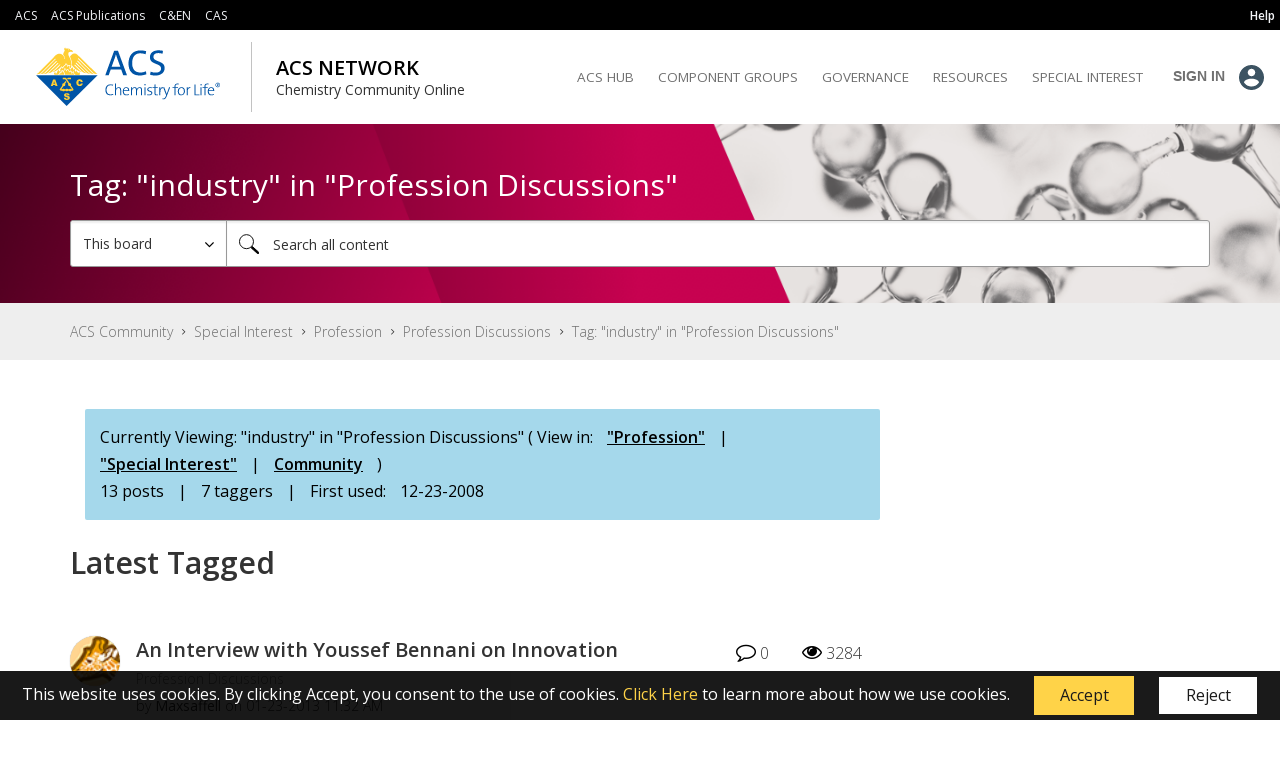

--- FILE ---
content_type: text/html; charset=UTF-8
request_url: https://communities.acs.org/t5/tag/industry/tg-p/board-id/profession-forum
body_size: 1871
content:
<!DOCTYPE html>
<html lang="en">
<head>
    <meta charset="utf-8">
    <meta name="viewport" content="width=device-width, initial-scale=1">
    <title></title>
    <style>
        body {
            font-family: "Arial";
        }
    </style>
    <script type="text/javascript">
    window.awsWafCookieDomainList = [];
    window.gokuProps = {
"key":"AQIDAHjcYu/GjX+QlghicBgQ/[base64]",
          "iv":"EkQVNAFangAABIms",
          "context":"pdeLcKn6J3PvUFO7WYI9sfQeuMN/UktkM0FPibONFwn6d4KqxAyobOBznVKq5WUeHHeoL0QHiSMLxr05zuUr4aujmKjukfEXlYvKSmWkKx8ji0RT1XEvekwcpuC2a2qF+j48wlWoJIYIVVtC2FL6kV/F6mcYlBKaynFmkHXu3M1rwZ5VKnkVRV44YPv86wFCjOrZcPuHng2urr7wJ+0EYTQkqVc67a1Y4181S23uYKhw2eVuz+jBoTLz+8xBDcvwfoD8j3ST5iJeSphHoJ/ZoJoWmWHqqw6RF3wYN25M4mY5hyjgq6K3vFeNzJfp4oL5bYkSiTo6HCUFgUpPKcS1k8zGuodt5bpOb4H5/X029ZV9QGA/kbU1xpWZhp87bM1SC0VDlPb8o7g/AQvFISiSyVdEDPkvAqA="
};
    </script>
    <script src="https://bc0439715fa6.967eb88d.us-east-2.token.awswaf.com/bc0439715fa6/dd580d161431/293ae638aabe/challenge.js"></script>
</head>
<body>
    <div id="challenge-container"></div>
    <script type="text/javascript">
        AwsWafIntegration.saveReferrer();
        AwsWafIntegration.checkForceRefresh().then((forceRefresh) => {
            if (forceRefresh) {
                AwsWafIntegration.forceRefreshToken().then(() => {
                    window.location.reload(true);
                });
            } else {
                AwsWafIntegration.getToken().then(() => {
                    window.location.reload(true);
                });
            }
        });
    </script>
    <noscript>
        <h1>JavaScript is disabled</h1>
        In order to continue, we need to verify that you're not a robot.
        This requires JavaScript. Enable JavaScript and then reload the page.
    </noscript>
</body>
</html>

--- FILE ---
content_type: text/css
request_url: https://tags.srv.stackadapt.com/sa.css
body_size: -11
content:
:root {
    --sa-uid: '0-3b2761d4-cfa6-503f-7d18-e0f3bf250a27';
}

--- FILE ---
content_type: image/svg+xml;charset=UTF-8
request_url: https://communities.acs.org/t5/image/serverpage/avatar-name/purple-jar/avatar-theme/candy/avatar-collection/Chemistry/avatar-display-size/message/version/2?xdesc=1.0
body_size: 3124
content:
<?xml version="1.0" encoding="UTF-8"?>
<svg width="38px" height="38px" viewBox="0 0 38 38" version="1.1" xmlns="http://www.w3.org/2000/svg" xmlns:xlink="http://www.w3.org/1999/xlink">
    <title>purple-jar_message</title>
    <defs>
        <rect id="path-1" x="0" y="0" width="38" height="38"></rect>
    </defs>
    <g id="purple-jar" stroke="none" stroke-width="1" fill="none" fill-rule="evenodd">
        <rect fill="#8F83FF" x="0" y="0" width="38" height="38"></rect>
        <g id="Oval-Copy">
            <mask id="mask-2" fill="white">
                <use xlink:href="#path-1"></use>
            </mask>
            <g id="Mask"></g>
            <path d="M-2.28,20.2666667 C-0.434670266,12.9310089 2.20161171,7.54956296 5.62884593,4.12232874 C9.05608016,0.695094517 13.9353537,-1.43901506 20.2666667,-2.28" id="Line" stroke="#7669F3" stroke-linecap="square" mask="url(#mask-2)"></path>
            <path d="M-5.06666667,17.48 C-3.22133693,10.1443423 -0.585054955,4.7628963 2.84217927,1.33566207 C6.26941349,-2.09157215 11.1486871,-4.22568173 17.48,-5.06666667" id="Line-Copy-7" stroke="#7669F3" stroke-linecap="square" mask="url(#mask-2)"></path>
            <path d="M-0.506666667,28.88 C2.3428625,18.0674274 5.48146892,10.9491213 8.9091526,7.52508164 C12.3368363,4.10104196 18.2813298,0.603098077 26.7426331,-2.96875" id="Line-Copy" stroke="#7669F3" stroke-linecap="square" mask="url(#mask-2)"></path>
            <path d="M1.01333333,39.52 C4.89185914,24.8525103 9.16385122,15.1963733 13.8293096,10.551589 C18.4947679,5.90680474 26.6361092,2.38960841 38.2533333,0" id="Line-Copy-2" stroke="#7669F3" stroke-linecap="square" mask="url(#mask-2)"></path>
            <path d="M6.58666667,39.7733333 C9.91111736,27.1743357 13.5728249,18.8799617 17.5717891,14.8902111 C21.5707534,10.9004605 28.5490459,7.87927902 38.5066667,5.82666667" id="Line-Copy-3" stroke="#7669F3" stroke-linecap="square" mask="url(#mask-2)"></path>
            <path d="M13.1733333,40.0266667 C16.0228625,29.2140941 19.1614689,22.095788 22.5891526,18.6717483 C26.0168363,15.2477086 31.9982299,12.6549036 40.5333333,10.8933333" id="Line-Copy-4" stroke="#7669F3" stroke-linecap="square" mask="url(#mask-2)"></path>
            <path d="M17.48,44.5866667 C20.3295292,33.7740941 23.4681356,26.655788 26.8958193,23.2317483 C30.3235029,19.8077086 36.3048965,17.2149036 44.84,15.4533333" id="Line-Copy-5" stroke="#7669F3" stroke-linecap="square" mask="url(#mask-2)"></path>
            <path d="M21.7866667,48.1333333 C24.6361958,37.3207608 27.7748023,30.2024547 31.2024859,26.778415 C34.6301696,23.3543753 40.6115632,20.7615703 49.1466667,19" id="Line-Copy-6" stroke="#7669F3" stroke-linecap="square" mask="url(#mask-2)"></path>
            <path d="M26.8533333,51.4266667 C29.7028625,40.6140941 32.8414689,33.495788 36.2691526,30.0717483 C39.6968363,26.6477086 45.6782299,24.0549036 54.2133333,22.2933333" id="Line-Copy-8" stroke="#7669F3" stroke-linecap="square" mask="url(#mask-2)"></path>
        </g>
        <g id="Group" transform="translate(8.613333, 6.333333)">
            <circle id="Oval" fill="#FFFFFF" cx="8.28205128" cy="13.1538462" r="1.21794872"></circle>
            <path d="M3.18407275,16.5579989 C3.991966,17.0937546 5.55686935,17.2270715 7.87878278,16.9579496 C9.41502563,16.779891 10.7944274,15.5074917 12.8731552,14.9910377 C13.5818952,14.8149532 14.8586443,14.8149532 16.7034025,14.9910377 L20.4550412,21.8270462 C20.5819186,23.8397846 18.850553,24.8461538 15.2609445,24.8461538 C11.671336,24.8461538 7.64571207,24.7345285 3.18407275,24.5112779 C1.38614391,24.0633418 0.487179487,23.1685979 0.487179487,21.8270462 C0.487179487,20.4854946 1.38614391,18.7291455 3.18407275,16.5579989 Z" id="Rectangle" fill="#BCC04B"></path>
            <path d="M7.05677888,0.730769231 L13.4445642,0.730769231 C13.6839297,1.01711846 13.8036125,1.23188039 13.8036125,1.375055 C13.8036125,1.51822962 13.6839297,1.70751371 13.4445642,1.94290729 L13.359793,9.81323198 L16.3205128,14.3228316 L12.4669553,14.612696 C10.2029191,15.9797594 8.50524646,16.7058397 7.37393739,16.7909367 C6.24262832,16.8760337 4.84020475,16.6369933 3.16666667,16.0738156 L7.05677888,9.8883169 L7.05677888,1.97460689 C6.69159948,1.71938004 6.50900977,1.51952942 6.50900977,1.375055 C6.50900977,1.23058059 6.69159948,1.01581867 7.05677888,0.730769231 Z" id="Rectangle" fill-opacity="0.5" fill="#CDF2FF"></path>
            <g id="002-test" fill="#000000" fill-rule="nonzero">
                <path d="M12.3434418,11.4791667 C12.0687007,11.4791667 11.8457224,11.7008333 11.8457224,11.9739583 C11.8457224,12.2470833 12.0687007,12.46875 12.3434418,12.46875 C12.6181829,12.46875 12.8411612,12.2470833 12.8411612,11.9739583 C12.8411612,11.7008333 12.6181829,11.4791667 12.3434418,11.4791667 Z" id="Path"></path>
                <path d="M10.3525641,8.51041667 C10.077823,8.51041667 9.85484467,8.73208333 9.85484467,9.00520833 C9.85484467,9.27833333 10.077823,9.5 10.3525641,9.5 C10.6273052,9.5 10.8502835,9.27833333 10.8502835,9.00520833 C10.8502835,8.73208333 10.6273052,8.51041667 10.3525641,8.51041667 Z" id="Path"></path>
                <path d="M4.37993097,21.375 C4.10518984,21.375 3.88221154,21.5966667 3.88221154,21.8697917 C3.88221154,22.1429167 4.10518984,22.3645833 4.37993097,22.3645833 C4.65467209,22.3645833 4.87765039,22.1429167 4.87765039,21.8697917 C4.87765039,21.5966667 4.65467209,21.375 4.37993097,21.375 Z" id="Path"></path>
                <path d="M20.2281139,20.1715677 L13.8366001,8.8756224 L13.8366001,2.88394271 C14.4159953,2.67974219 14.832039,2.12948438 14.832039,1.484375 C14.832039,0.665890625 14.1622081,0 13.3388807,0 L7.36624753,0 C6.54292006,0 5.87308925,0.665890625 5.87308925,1.484375 C5.87308925,2.12948438 6.28913292,2.67974219 6.86852811,2.88394271 L6.86852811,8.8756224 L0.4770143,20.1715677 C-0.136574211,21.2559531 -0.125674156,22.5445391 0.506081114,23.6184349 C1.13778661,24.6922318 2.26203526,25.3333333 3.51340144,25.3333333 L17.1917268,25.3333333 C18.4430929,25.3333333 19.5672918,24.6922318 20.1990471,23.6184349 C20.8308024,22.5445391 20.8417024,21.2559531 20.2281139,20.1715677 Z M7.80005979,9.24775521 C7.84196776,9.17373438 7.86396696,9.09016406 7.86396696,9.00520833 L7.86396696,2.96875 L8.36168639,2.96875 C8.63652706,2.96875 8.85940582,2.74718229 8.85940582,2.47395833 C8.85940582,2.20073438 8.63652706,1.97916667 8.36168639,1.97916667 L7.36624753,1.97916667 C7.09180504,1.97916667 6.86852811,1.75720313 6.86852811,1.484375 C6.86852811,1.21154687 7.09180504,0.989583333 7.36624753,0.989583333 L13.3388807,0.989583333 C13.6133232,0.989583333 13.8366001,1.21154687 13.8366001,1.484375 C13.8366001,1.75720312 13.6133232,1.97916667 13.3388807,1.97916667 L12.3434418,1.97916667 C12.0686011,1.97916667 11.8457224,2.20073438 11.8457224,2.47395833 C11.8457224,2.74718229 12.0686011,2.96875 12.3434418,2.96875 L12.8411612,2.96875 L12.8411612,9.00520833 C12.8411612,9.09021354 12.8631604,9.1736849 12.9050684,9.24775521 L15.8386765,14.4325286 C14.0471354,14.2882969 12.2618158,14.6485052 10.6215317,15.4928672 C8.51289355,16.5776484 6.16549941,16.768638 3.95209135,16.0483698 L7.80005979,9.24775521 Z M19.3397345,23.1188438 C18.8885518,23.8858203 18.0855313,24.34375 17.1917268,24.34375 L3.51340144,24.34375 C2.61959689,24.34375 1.81657637,23.8858203 1.36539371,23.1188438 C0.914111501,22.3517682 0.906297306,21.4313073 1.34463881,20.6566615 L3.45536736,16.9263281 C4.47947485,17.2818359 5.53782544,17.4612969 6.61275009,17.4612969 C6.77187099,17.4612969 6.93139007,17.457388 7.09120778,17.4495208 C8.48009384,17.3811406 9.8217961,17.0185078 11.0791349,16.3716667 C12.7610284,15.5059792 14.6109022,15.207125 16.4437042,15.5017734 L19.3605392,20.6566615 C19.7988309,21.4313073 19.7910665,22.3517682 19.3397345,23.1188438 Z" id="Shape"></path>
                <path d="M8.36168639,11.4791667 C7.53835891,11.4791667 6.86852811,12.1450573 6.86852811,12.9635417 C6.86852811,13.782026 7.53835891,14.4479167 8.36168639,14.4479167 C9.18501387,14.4479167 9.85484467,13.782026 9.85484467,12.9635417 C9.85484467,12.1450573 9.18501387,11.4791667 8.36168639,11.4791667 Z M8.36168639,13.4583333 C8.0872439,13.4583333 7.86396696,13.2363698 7.86396696,12.9635417 C7.86396696,12.6907135 8.0872439,12.46875 8.36168639,12.46875 C8.63612888,12.46875 8.85940582,12.6907135 8.85940582,12.9635417 C8.85940582,13.2363698 8.63612888,13.4583333 8.36168639,13.4583333 Z" id="Shape"></path>
                <path d="M16.3251972,21.375 L6.37080868,21.375 C6.09596801,21.375 5.87308925,21.5965677 5.87308925,21.8697917 C5.87308925,22.1430156 6.09596801,22.3645833 6.37080868,22.3645833 L16.3251972,22.3645833 C16.6000379,22.3645833 16.8229167,22.1430156 16.8229167,21.8697917 C16.8229167,21.5965677 16.6000379,21.375 16.3251972,21.375 Z" id="Path"></path>
            </g>
        </g>
    </g>
</svg>